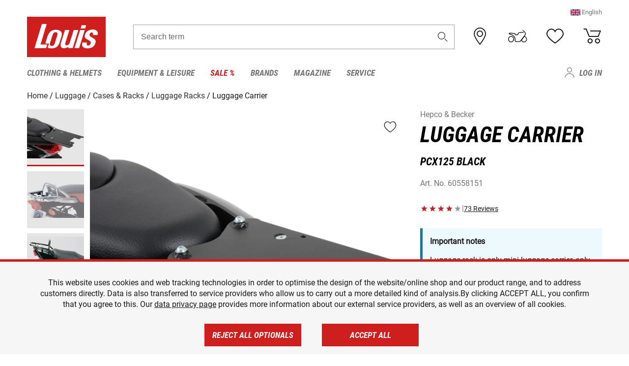

--- FILE ---
content_type: text/html; charset=utf-8
request_url: https://www.google.com/recaptcha/api2/anchor?ar=1&k=6LfkrNsiAAAAABd0UWOR5RGNXBiR1TO475EkSt0V&co=aHR0cHM6Ly93d3cubG91aXMuZXU6NDQz&hl=en&v=PoyoqOPhxBO7pBk68S4YbpHZ&size=invisible&anchor-ms=20000&execute-ms=30000&cb=q8stfaotroc1
body_size: 48575
content:
<!DOCTYPE HTML><html dir="ltr" lang="en"><head><meta http-equiv="Content-Type" content="text/html; charset=UTF-8">
<meta http-equiv="X-UA-Compatible" content="IE=edge">
<title>reCAPTCHA</title>
<style type="text/css">
/* cyrillic-ext */
@font-face {
  font-family: 'Roboto';
  font-style: normal;
  font-weight: 400;
  font-stretch: 100%;
  src: url(//fonts.gstatic.com/s/roboto/v48/KFO7CnqEu92Fr1ME7kSn66aGLdTylUAMa3GUBHMdazTgWw.woff2) format('woff2');
  unicode-range: U+0460-052F, U+1C80-1C8A, U+20B4, U+2DE0-2DFF, U+A640-A69F, U+FE2E-FE2F;
}
/* cyrillic */
@font-face {
  font-family: 'Roboto';
  font-style: normal;
  font-weight: 400;
  font-stretch: 100%;
  src: url(//fonts.gstatic.com/s/roboto/v48/KFO7CnqEu92Fr1ME7kSn66aGLdTylUAMa3iUBHMdazTgWw.woff2) format('woff2');
  unicode-range: U+0301, U+0400-045F, U+0490-0491, U+04B0-04B1, U+2116;
}
/* greek-ext */
@font-face {
  font-family: 'Roboto';
  font-style: normal;
  font-weight: 400;
  font-stretch: 100%;
  src: url(//fonts.gstatic.com/s/roboto/v48/KFO7CnqEu92Fr1ME7kSn66aGLdTylUAMa3CUBHMdazTgWw.woff2) format('woff2');
  unicode-range: U+1F00-1FFF;
}
/* greek */
@font-face {
  font-family: 'Roboto';
  font-style: normal;
  font-weight: 400;
  font-stretch: 100%;
  src: url(//fonts.gstatic.com/s/roboto/v48/KFO7CnqEu92Fr1ME7kSn66aGLdTylUAMa3-UBHMdazTgWw.woff2) format('woff2');
  unicode-range: U+0370-0377, U+037A-037F, U+0384-038A, U+038C, U+038E-03A1, U+03A3-03FF;
}
/* math */
@font-face {
  font-family: 'Roboto';
  font-style: normal;
  font-weight: 400;
  font-stretch: 100%;
  src: url(//fonts.gstatic.com/s/roboto/v48/KFO7CnqEu92Fr1ME7kSn66aGLdTylUAMawCUBHMdazTgWw.woff2) format('woff2');
  unicode-range: U+0302-0303, U+0305, U+0307-0308, U+0310, U+0312, U+0315, U+031A, U+0326-0327, U+032C, U+032F-0330, U+0332-0333, U+0338, U+033A, U+0346, U+034D, U+0391-03A1, U+03A3-03A9, U+03B1-03C9, U+03D1, U+03D5-03D6, U+03F0-03F1, U+03F4-03F5, U+2016-2017, U+2034-2038, U+203C, U+2040, U+2043, U+2047, U+2050, U+2057, U+205F, U+2070-2071, U+2074-208E, U+2090-209C, U+20D0-20DC, U+20E1, U+20E5-20EF, U+2100-2112, U+2114-2115, U+2117-2121, U+2123-214F, U+2190, U+2192, U+2194-21AE, U+21B0-21E5, U+21F1-21F2, U+21F4-2211, U+2213-2214, U+2216-22FF, U+2308-230B, U+2310, U+2319, U+231C-2321, U+2336-237A, U+237C, U+2395, U+239B-23B7, U+23D0, U+23DC-23E1, U+2474-2475, U+25AF, U+25B3, U+25B7, U+25BD, U+25C1, U+25CA, U+25CC, U+25FB, U+266D-266F, U+27C0-27FF, U+2900-2AFF, U+2B0E-2B11, U+2B30-2B4C, U+2BFE, U+3030, U+FF5B, U+FF5D, U+1D400-1D7FF, U+1EE00-1EEFF;
}
/* symbols */
@font-face {
  font-family: 'Roboto';
  font-style: normal;
  font-weight: 400;
  font-stretch: 100%;
  src: url(//fonts.gstatic.com/s/roboto/v48/KFO7CnqEu92Fr1ME7kSn66aGLdTylUAMaxKUBHMdazTgWw.woff2) format('woff2');
  unicode-range: U+0001-000C, U+000E-001F, U+007F-009F, U+20DD-20E0, U+20E2-20E4, U+2150-218F, U+2190, U+2192, U+2194-2199, U+21AF, U+21E6-21F0, U+21F3, U+2218-2219, U+2299, U+22C4-22C6, U+2300-243F, U+2440-244A, U+2460-24FF, U+25A0-27BF, U+2800-28FF, U+2921-2922, U+2981, U+29BF, U+29EB, U+2B00-2BFF, U+4DC0-4DFF, U+FFF9-FFFB, U+10140-1018E, U+10190-1019C, U+101A0, U+101D0-101FD, U+102E0-102FB, U+10E60-10E7E, U+1D2C0-1D2D3, U+1D2E0-1D37F, U+1F000-1F0FF, U+1F100-1F1AD, U+1F1E6-1F1FF, U+1F30D-1F30F, U+1F315, U+1F31C, U+1F31E, U+1F320-1F32C, U+1F336, U+1F378, U+1F37D, U+1F382, U+1F393-1F39F, U+1F3A7-1F3A8, U+1F3AC-1F3AF, U+1F3C2, U+1F3C4-1F3C6, U+1F3CA-1F3CE, U+1F3D4-1F3E0, U+1F3ED, U+1F3F1-1F3F3, U+1F3F5-1F3F7, U+1F408, U+1F415, U+1F41F, U+1F426, U+1F43F, U+1F441-1F442, U+1F444, U+1F446-1F449, U+1F44C-1F44E, U+1F453, U+1F46A, U+1F47D, U+1F4A3, U+1F4B0, U+1F4B3, U+1F4B9, U+1F4BB, U+1F4BF, U+1F4C8-1F4CB, U+1F4D6, U+1F4DA, U+1F4DF, U+1F4E3-1F4E6, U+1F4EA-1F4ED, U+1F4F7, U+1F4F9-1F4FB, U+1F4FD-1F4FE, U+1F503, U+1F507-1F50B, U+1F50D, U+1F512-1F513, U+1F53E-1F54A, U+1F54F-1F5FA, U+1F610, U+1F650-1F67F, U+1F687, U+1F68D, U+1F691, U+1F694, U+1F698, U+1F6AD, U+1F6B2, U+1F6B9-1F6BA, U+1F6BC, U+1F6C6-1F6CF, U+1F6D3-1F6D7, U+1F6E0-1F6EA, U+1F6F0-1F6F3, U+1F6F7-1F6FC, U+1F700-1F7FF, U+1F800-1F80B, U+1F810-1F847, U+1F850-1F859, U+1F860-1F887, U+1F890-1F8AD, U+1F8B0-1F8BB, U+1F8C0-1F8C1, U+1F900-1F90B, U+1F93B, U+1F946, U+1F984, U+1F996, U+1F9E9, U+1FA00-1FA6F, U+1FA70-1FA7C, U+1FA80-1FA89, U+1FA8F-1FAC6, U+1FACE-1FADC, U+1FADF-1FAE9, U+1FAF0-1FAF8, U+1FB00-1FBFF;
}
/* vietnamese */
@font-face {
  font-family: 'Roboto';
  font-style: normal;
  font-weight: 400;
  font-stretch: 100%;
  src: url(//fonts.gstatic.com/s/roboto/v48/KFO7CnqEu92Fr1ME7kSn66aGLdTylUAMa3OUBHMdazTgWw.woff2) format('woff2');
  unicode-range: U+0102-0103, U+0110-0111, U+0128-0129, U+0168-0169, U+01A0-01A1, U+01AF-01B0, U+0300-0301, U+0303-0304, U+0308-0309, U+0323, U+0329, U+1EA0-1EF9, U+20AB;
}
/* latin-ext */
@font-face {
  font-family: 'Roboto';
  font-style: normal;
  font-weight: 400;
  font-stretch: 100%;
  src: url(//fonts.gstatic.com/s/roboto/v48/KFO7CnqEu92Fr1ME7kSn66aGLdTylUAMa3KUBHMdazTgWw.woff2) format('woff2');
  unicode-range: U+0100-02BA, U+02BD-02C5, U+02C7-02CC, U+02CE-02D7, U+02DD-02FF, U+0304, U+0308, U+0329, U+1D00-1DBF, U+1E00-1E9F, U+1EF2-1EFF, U+2020, U+20A0-20AB, U+20AD-20C0, U+2113, U+2C60-2C7F, U+A720-A7FF;
}
/* latin */
@font-face {
  font-family: 'Roboto';
  font-style: normal;
  font-weight: 400;
  font-stretch: 100%;
  src: url(//fonts.gstatic.com/s/roboto/v48/KFO7CnqEu92Fr1ME7kSn66aGLdTylUAMa3yUBHMdazQ.woff2) format('woff2');
  unicode-range: U+0000-00FF, U+0131, U+0152-0153, U+02BB-02BC, U+02C6, U+02DA, U+02DC, U+0304, U+0308, U+0329, U+2000-206F, U+20AC, U+2122, U+2191, U+2193, U+2212, U+2215, U+FEFF, U+FFFD;
}
/* cyrillic-ext */
@font-face {
  font-family: 'Roboto';
  font-style: normal;
  font-weight: 500;
  font-stretch: 100%;
  src: url(//fonts.gstatic.com/s/roboto/v48/KFO7CnqEu92Fr1ME7kSn66aGLdTylUAMa3GUBHMdazTgWw.woff2) format('woff2');
  unicode-range: U+0460-052F, U+1C80-1C8A, U+20B4, U+2DE0-2DFF, U+A640-A69F, U+FE2E-FE2F;
}
/* cyrillic */
@font-face {
  font-family: 'Roboto';
  font-style: normal;
  font-weight: 500;
  font-stretch: 100%;
  src: url(//fonts.gstatic.com/s/roboto/v48/KFO7CnqEu92Fr1ME7kSn66aGLdTylUAMa3iUBHMdazTgWw.woff2) format('woff2');
  unicode-range: U+0301, U+0400-045F, U+0490-0491, U+04B0-04B1, U+2116;
}
/* greek-ext */
@font-face {
  font-family: 'Roboto';
  font-style: normal;
  font-weight: 500;
  font-stretch: 100%;
  src: url(//fonts.gstatic.com/s/roboto/v48/KFO7CnqEu92Fr1ME7kSn66aGLdTylUAMa3CUBHMdazTgWw.woff2) format('woff2');
  unicode-range: U+1F00-1FFF;
}
/* greek */
@font-face {
  font-family: 'Roboto';
  font-style: normal;
  font-weight: 500;
  font-stretch: 100%;
  src: url(//fonts.gstatic.com/s/roboto/v48/KFO7CnqEu92Fr1ME7kSn66aGLdTylUAMa3-UBHMdazTgWw.woff2) format('woff2');
  unicode-range: U+0370-0377, U+037A-037F, U+0384-038A, U+038C, U+038E-03A1, U+03A3-03FF;
}
/* math */
@font-face {
  font-family: 'Roboto';
  font-style: normal;
  font-weight: 500;
  font-stretch: 100%;
  src: url(//fonts.gstatic.com/s/roboto/v48/KFO7CnqEu92Fr1ME7kSn66aGLdTylUAMawCUBHMdazTgWw.woff2) format('woff2');
  unicode-range: U+0302-0303, U+0305, U+0307-0308, U+0310, U+0312, U+0315, U+031A, U+0326-0327, U+032C, U+032F-0330, U+0332-0333, U+0338, U+033A, U+0346, U+034D, U+0391-03A1, U+03A3-03A9, U+03B1-03C9, U+03D1, U+03D5-03D6, U+03F0-03F1, U+03F4-03F5, U+2016-2017, U+2034-2038, U+203C, U+2040, U+2043, U+2047, U+2050, U+2057, U+205F, U+2070-2071, U+2074-208E, U+2090-209C, U+20D0-20DC, U+20E1, U+20E5-20EF, U+2100-2112, U+2114-2115, U+2117-2121, U+2123-214F, U+2190, U+2192, U+2194-21AE, U+21B0-21E5, U+21F1-21F2, U+21F4-2211, U+2213-2214, U+2216-22FF, U+2308-230B, U+2310, U+2319, U+231C-2321, U+2336-237A, U+237C, U+2395, U+239B-23B7, U+23D0, U+23DC-23E1, U+2474-2475, U+25AF, U+25B3, U+25B7, U+25BD, U+25C1, U+25CA, U+25CC, U+25FB, U+266D-266F, U+27C0-27FF, U+2900-2AFF, U+2B0E-2B11, U+2B30-2B4C, U+2BFE, U+3030, U+FF5B, U+FF5D, U+1D400-1D7FF, U+1EE00-1EEFF;
}
/* symbols */
@font-face {
  font-family: 'Roboto';
  font-style: normal;
  font-weight: 500;
  font-stretch: 100%;
  src: url(//fonts.gstatic.com/s/roboto/v48/KFO7CnqEu92Fr1ME7kSn66aGLdTylUAMaxKUBHMdazTgWw.woff2) format('woff2');
  unicode-range: U+0001-000C, U+000E-001F, U+007F-009F, U+20DD-20E0, U+20E2-20E4, U+2150-218F, U+2190, U+2192, U+2194-2199, U+21AF, U+21E6-21F0, U+21F3, U+2218-2219, U+2299, U+22C4-22C6, U+2300-243F, U+2440-244A, U+2460-24FF, U+25A0-27BF, U+2800-28FF, U+2921-2922, U+2981, U+29BF, U+29EB, U+2B00-2BFF, U+4DC0-4DFF, U+FFF9-FFFB, U+10140-1018E, U+10190-1019C, U+101A0, U+101D0-101FD, U+102E0-102FB, U+10E60-10E7E, U+1D2C0-1D2D3, U+1D2E0-1D37F, U+1F000-1F0FF, U+1F100-1F1AD, U+1F1E6-1F1FF, U+1F30D-1F30F, U+1F315, U+1F31C, U+1F31E, U+1F320-1F32C, U+1F336, U+1F378, U+1F37D, U+1F382, U+1F393-1F39F, U+1F3A7-1F3A8, U+1F3AC-1F3AF, U+1F3C2, U+1F3C4-1F3C6, U+1F3CA-1F3CE, U+1F3D4-1F3E0, U+1F3ED, U+1F3F1-1F3F3, U+1F3F5-1F3F7, U+1F408, U+1F415, U+1F41F, U+1F426, U+1F43F, U+1F441-1F442, U+1F444, U+1F446-1F449, U+1F44C-1F44E, U+1F453, U+1F46A, U+1F47D, U+1F4A3, U+1F4B0, U+1F4B3, U+1F4B9, U+1F4BB, U+1F4BF, U+1F4C8-1F4CB, U+1F4D6, U+1F4DA, U+1F4DF, U+1F4E3-1F4E6, U+1F4EA-1F4ED, U+1F4F7, U+1F4F9-1F4FB, U+1F4FD-1F4FE, U+1F503, U+1F507-1F50B, U+1F50D, U+1F512-1F513, U+1F53E-1F54A, U+1F54F-1F5FA, U+1F610, U+1F650-1F67F, U+1F687, U+1F68D, U+1F691, U+1F694, U+1F698, U+1F6AD, U+1F6B2, U+1F6B9-1F6BA, U+1F6BC, U+1F6C6-1F6CF, U+1F6D3-1F6D7, U+1F6E0-1F6EA, U+1F6F0-1F6F3, U+1F6F7-1F6FC, U+1F700-1F7FF, U+1F800-1F80B, U+1F810-1F847, U+1F850-1F859, U+1F860-1F887, U+1F890-1F8AD, U+1F8B0-1F8BB, U+1F8C0-1F8C1, U+1F900-1F90B, U+1F93B, U+1F946, U+1F984, U+1F996, U+1F9E9, U+1FA00-1FA6F, U+1FA70-1FA7C, U+1FA80-1FA89, U+1FA8F-1FAC6, U+1FACE-1FADC, U+1FADF-1FAE9, U+1FAF0-1FAF8, U+1FB00-1FBFF;
}
/* vietnamese */
@font-face {
  font-family: 'Roboto';
  font-style: normal;
  font-weight: 500;
  font-stretch: 100%;
  src: url(//fonts.gstatic.com/s/roboto/v48/KFO7CnqEu92Fr1ME7kSn66aGLdTylUAMa3OUBHMdazTgWw.woff2) format('woff2');
  unicode-range: U+0102-0103, U+0110-0111, U+0128-0129, U+0168-0169, U+01A0-01A1, U+01AF-01B0, U+0300-0301, U+0303-0304, U+0308-0309, U+0323, U+0329, U+1EA0-1EF9, U+20AB;
}
/* latin-ext */
@font-face {
  font-family: 'Roboto';
  font-style: normal;
  font-weight: 500;
  font-stretch: 100%;
  src: url(//fonts.gstatic.com/s/roboto/v48/KFO7CnqEu92Fr1ME7kSn66aGLdTylUAMa3KUBHMdazTgWw.woff2) format('woff2');
  unicode-range: U+0100-02BA, U+02BD-02C5, U+02C7-02CC, U+02CE-02D7, U+02DD-02FF, U+0304, U+0308, U+0329, U+1D00-1DBF, U+1E00-1E9F, U+1EF2-1EFF, U+2020, U+20A0-20AB, U+20AD-20C0, U+2113, U+2C60-2C7F, U+A720-A7FF;
}
/* latin */
@font-face {
  font-family: 'Roboto';
  font-style: normal;
  font-weight: 500;
  font-stretch: 100%;
  src: url(//fonts.gstatic.com/s/roboto/v48/KFO7CnqEu92Fr1ME7kSn66aGLdTylUAMa3yUBHMdazQ.woff2) format('woff2');
  unicode-range: U+0000-00FF, U+0131, U+0152-0153, U+02BB-02BC, U+02C6, U+02DA, U+02DC, U+0304, U+0308, U+0329, U+2000-206F, U+20AC, U+2122, U+2191, U+2193, U+2212, U+2215, U+FEFF, U+FFFD;
}
/* cyrillic-ext */
@font-face {
  font-family: 'Roboto';
  font-style: normal;
  font-weight: 900;
  font-stretch: 100%;
  src: url(//fonts.gstatic.com/s/roboto/v48/KFO7CnqEu92Fr1ME7kSn66aGLdTylUAMa3GUBHMdazTgWw.woff2) format('woff2');
  unicode-range: U+0460-052F, U+1C80-1C8A, U+20B4, U+2DE0-2DFF, U+A640-A69F, U+FE2E-FE2F;
}
/* cyrillic */
@font-face {
  font-family: 'Roboto';
  font-style: normal;
  font-weight: 900;
  font-stretch: 100%;
  src: url(//fonts.gstatic.com/s/roboto/v48/KFO7CnqEu92Fr1ME7kSn66aGLdTylUAMa3iUBHMdazTgWw.woff2) format('woff2');
  unicode-range: U+0301, U+0400-045F, U+0490-0491, U+04B0-04B1, U+2116;
}
/* greek-ext */
@font-face {
  font-family: 'Roboto';
  font-style: normal;
  font-weight: 900;
  font-stretch: 100%;
  src: url(//fonts.gstatic.com/s/roboto/v48/KFO7CnqEu92Fr1ME7kSn66aGLdTylUAMa3CUBHMdazTgWw.woff2) format('woff2');
  unicode-range: U+1F00-1FFF;
}
/* greek */
@font-face {
  font-family: 'Roboto';
  font-style: normal;
  font-weight: 900;
  font-stretch: 100%;
  src: url(//fonts.gstatic.com/s/roboto/v48/KFO7CnqEu92Fr1ME7kSn66aGLdTylUAMa3-UBHMdazTgWw.woff2) format('woff2');
  unicode-range: U+0370-0377, U+037A-037F, U+0384-038A, U+038C, U+038E-03A1, U+03A3-03FF;
}
/* math */
@font-face {
  font-family: 'Roboto';
  font-style: normal;
  font-weight: 900;
  font-stretch: 100%;
  src: url(//fonts.gstatic.com/s/roboto/v48/KFO7CnqEu92Fr1ME7kSn66aGLdTylUAMawCUBHMdazTgWw.woff2) format('woff2');
  unicode-range: U+0302-0303, U+0305, U+0307-0308, U+0310, U+0312, U+0315, U+031A, U+0326-0327, U+032C, U+032F-0330, U+0332-0333, U+0338, U+033A, U+0346, U+034D, U+0391-03A1, U+03A3-03A9, U+03B1-03C9, U+03D1, U+03D5-03D6, U+03F0-03F1, U+03F4-03F5, U+2016-2017, U+2034-2038, U+203C, U+2040, U+2043, U+2047, U+2050, U+2057, U+205F, U+2070-2071, U+2074-208E, U+2090-209C, U+20D0-20DC, U+20E1, U+20E5-20EF, U+2100-2112, U+2114-2115, U+2117-2121, U+2123-214F, U+2190, U+2192, U+2194-21AE, U+21B0-21E5, U+21F1-21F2, U+21F4-2211, U+2213-2214, U+2216-22FF, U+2308-230B, U+2310, U+2319, U+231C-2321, U+2336-237A, U+237C, U+2395, U+239B-23B7, U+23D0, U+23DC-23E1, U+2474-2475, U+25AF, U+25B3, U+25B7, U+25BD, U+25C1, U+25CA, U+25CC, U+25FB, U+266D-266F, U+27C0-27FF, U+2900-2AFF, U+2B0E-2B11, U+2B30-2B4C, U+2BFE, U+3030, U+FF5B, U+FF5D, U+1D400-1D7FF, U+1EE00-1EEFF;
}
/* symbols */
@font-face {
  font-family: 'Roboto';
  font-style: normal;
  font-weight: 900;
  font-stretch: 100%;
  src: url(//fonts.gstatic.com/s/roboto/v48/KFO7CnqEu92Fr1ME7kSn66aGLdTylUAMaxKUBHMdazTgWw.woff2) format('woff2');
  unicode-range: U+0001-000C, U+000E-001F, U+007F-009F, U+20DD-20E0, U+20E2-20E4, U+2150-218F, U+2190, U+2192, U+2194-2199, U+21AF, U+21E6-21F0, U+21F3, U+2218-2219, U+2299, U+22C4-22C6, U+2300-243F, U+2440-244A, U+2460-24FF, U+25A0-27BF, U+2800-28FF, U+2921-2922, U+2981, U+29BF, U+29EB, U+2B00-2BFF, U+4DC0-4DFF, U+FFF9-FFFB, U+10140-1018E, U+10190-1019C, U+101A0, U+101D0-101FD, U+102E0-102FB, U+10E60-10E7E, U+1D2C0-1D2D3, U+1D2E0-1D37F, U+1F000-1F0FF, U+1F100-1F1AD, U+1F1E6-1F1FF, U+1F30D-1F30F, U+1F315, U+1F31C, U+1F31E, U+1F320-1F32C, U+1F336, U+1F378, U+1F37D, U+1F382, U+1F393-1F39F, U+1F3A7-1F3A8, U+1F3AC-1F3AF, U+1F3C2, U+1F3C4-1F3C6, U+1F3CA-1F3CE, U+1F3D4-1F3E0, U+1F3ED, U+1F3F1-1F3F3, U+1F3F5-1F3F7, U+1F408, U+1F415, U+1F41F, U+1F426, U+1F43F, U+1F441-1F442, U+1F444, U+1F446-1F449, U+1F44C-1F44E, U+1F453, U+1F46A, U+1F47D, U+1F4A3, U+1F4B0, U+1F4B3, U+1F4B9, U+1F4BB, U+1F4BF, U+1F4C8-1F4CB, U+1F4D6, U+1F4DA, U+1F4DF, U+1F4E3-1F4E6, U+1F4EA-1F4ED, U+1F4F7, U+1F4F9-1F4FB, U+1F4FD-1F4FE, U+1F503, U+1F507-1F50B, U+1F50D, U+1F512-1F513, U+1F53E-1F54A, U+1F54F-1F5FA, U+1F610, U+1F650-1F67F, U+1F687, U+1F68D, U+1F691, U+1F694, U+1F698, U+1F6AD, U+1F6B2, U+1F6B9-1F6BA, U+1F6BC, U+1F6C6-1F6CF, U+1F6D3-1F6D7, U+1F6E0-1F6EA, U+1F6F0-1F6F3, U+1F6F7-1F6FC, U+1F700-1F7FF, U+1F800-1F80B, U+1F810-1F847, U+1F850-1F859, U+1F860-1F887, U+1F890-1F8AD, U+1F8B0-1F8BB, U+1F8C0-1F8C1, U+1F900-1F90B, U+1F93B, U+1F946, U+1F984, U+1F996, U+1F9E9, U+1FA00-1FA6F, U+1FA70-1FA7C, U+1FA80-1FA89, U+1FA8F-1FAC6, U+1FACE-1FADC, U+1FADF-1FAE9, U+1FAF0-1FAF8, U+1FB00-1FBFF;
}
/* vietnamese */
@font-face {
  font-family: 'Roboto';
  font-style: normal;
  font-weight: 900;
  font-stretch: 100%;
  src: url(//fonts.gstatic.com/s/roboto/v48/KFO7CnqEu92Fr1ME7kSn66aGLdTylUAMa3OUBHMdazTgWw.woff2) format('woff2');
  unicode-range: U+0102-0103, U+0110-0111, U+0128-0129, U+0168-0169, U+01A0-01A1, U+01AF-01B0, U+0300-0301, U+0303-0304, U+0308-0309, U+0323, U+0329, U+1EA0-1EF9, U+20AB;
}
/* latin-ext */
@font-face {
  font-family: 'Roboto';
  font-style: normal;
  font-weight: 900;
  font-stretch: 100%;
  src: url(//fonts.gstatic.com/s/roboto/v48/KFO7CnqEu92Fr1ME7kSn66aGLdTylUAMa3KUBHMdazTgWw.woff2) format('woff2');
  unicode-range: U+0100-02BA, U+02BD-02C5, U+02C7-02CC, U+02CE-02D7, U+02DD-02FF, U+0304, U+0308, U+0329, U+1D00-1DBF, U+1E00-1E9F, U+1EF2-1EFF, U+2020, U+20A0-20AB, U+20AD-20C0, U+2113, U+2C60-2C7F, U+A720-A7FF;
}
/* latin */
@font-face {
  font-family: 'Roboto';
  font-style: normal;
  font-weight: 900;
  font-stretch: 100%;
  src: url(//fonts.gstatic.com/s/roboto/v48/KFO7CnqEu92Fr1ME7kSn66aGLdTylUAMa3yUBHMdazQ.woff2) format('woff2');
  unicode-range: U+0000-00FF, U+0131, U+0152-0153, U+02BB-02BC, U+02C6, U+02DA, U+02DC, U+0304, U+0308, U+0329, U+2000-206F, U+20AC, U+2122, U+2191, U+2193, U+2212, U+2215, U+FEFF, U+FFFD;
}

</style>
<link rel="stylesheet" type="text/css" href="https://www.gstatic.com/recaptcha/releases/PoyoqOPhxBO7pBk68S4YbpHZ/styles__ltr.css">
<script nonce="ZbsVh1vh5JeLJIqIv6RYuQ" type="text/javascript">window['__recaptcha_api'] = 'https://www.google.com/recaptcha/api2/';</script>
<script type="text/javascript" src="https://www.gstatic.com/recaptcha/releases/PoyoqOPhxBO7pBk68S4YbpHZ/recaptcha__en.js" nonce="ZbsVh1vh5JeLJIqIv6RYuQ">
      
    </script></head>
<body><div id="rc-anchor-alert" class="rc-anchor-alert"></div>
<input type="hidden" id="recaptcha-token" value="[base64]">
<script type="text/javascript" nonce="ZbsVh1vh5JeLJIqIv6RYuQ">
      recaptcha.anchor.Main.init("[\x22ainput\x22,[\x22bgdata\x22,\x22\x22,\[base64]/[base64]/[base64]/bmV3IHJbeF0oY1swXSk6RT09Mj9uZXcgclt4XShjWzBdLGNbMV0pOkU9PTM/bmV3IHJbeF0oY1swXSxjWzFdLGNbMl0pOkU9PTQ/[base64]/[base64]/[base64]/[base64]/[base64]/[base64]/[base64]/[base64]\x22,\[base64]\x22,\x22FMKnYw7DmMKlK13CqcK9JMOBI1DDvsKHw5xCBcKXw5ZowprDoHhdw77Ct0XDiF/Ck8K9w5nClCZYGsOCw44CdQXCh8KDI3Q1w4cQG8OPRT18QsOCwpN1VMKkw4HDnl/Co8Kgwpwkw5loPcOQw7cybH0FTQFRw64sYwfDqkQbw5jDmcKJSGwgVsKtCcKrFBZbwpXCnUx1bBdxEcKwwo3DrB4Wwqxnw7ReClTDhmzCs8KHPsKZworDg8OXwqrDocObODrCpMKpQwrCucOxwqd4wqDDjsKzwq9+UsOjwrBkwqkkwqXDqGEpw4xCXsOhwqUxIsOPw4/[base64]/wqrCpsOBw5PDuMO3w69Iw4nDgcKIwpJSw5/Dj8OXwp7CtcOUcgg3w7nCnsOhw4XDviIPND1uw4/DjcOcIG/DpHTDrsOoRVrCmcODbMK+wo/[base64]/CqifCmADDiWYlw5/DmcKxOjIew44HfMO9wrAqY8O5fUxnQMOPB8OFSMO7wo7CnGzCpkYuB8O+KwjCqsK+wojDv2VYwp59HsO0B8Ofw7HDuyRsw4HDgWBGw6DCjcKswrDDrcOywrPCnVzDgAJHw5/CsB/Co8KAAHwBw5nDjsKvPnbCvcKXw4UWAX7DvnTCtsK/wrLCmzQLwrPCujnCnsOxw54twp4Hw7/DtSkeFsKDw5zDj2gBFcOfZcKXJw7DisKXYizCgcKsw4crwok/BwHCisOpwpc/R8OpwrA/a8OAYcOwPMOjGTZSw68bwoFKw5bDmXvDuSnClsOfwpvCjMK/[base64]/w6jDsENLCMOOG8KSZcO+KcKSRzzDoMKBwokSaC7DngvDvcO3w6HCrScTwqFZwq3DlRvCpmBBwr3DhMKmw7vDqHVOw4MQP8KSCcOhwqBDXMK+Om4Aw5bCnlvCisKbwqYRM8KKCAkdwooIwpQDHwzCrgkGw79ow4V/w6HCl0XCkEduw6/DpiwIMVzCp1tVw7vCrWjDv3PDi8O2TlIfwpfDni7DjUzDkcKQw7/DkcOFw7BCw4RsE2LCsHtnwrzDv8K2DsKfw7LChsKNwpdTXMKdHsO5wqMfwp82TAooXzXDscOGw5LDjRjCj2DDlUHDkW05QVEcWTfCi8Kld2B5w7HDpMKAwpt4YcOLwrRIDADCvV5ow73CmsOUw6LDjEsHJzPDkm8/[base64]/Dq8ODwq94w54xw6HDvmXDhmdUw5Y1OQjDqRU2GMO+wpDDt34Pw5PCu8O5eG4Hw4fCkcOSw6nDlMOKdhx+wqwlwq3CgwcVTz/[base64]/[base64]/[base64]/[base64]/DuMKqDGjChMKSw6HDlsKoM8OHwqfDpW/CtsO/wqLDhB3DnGzCkcKHHsOGw6ViezcNw5cZIxVHw5/Cg8KDwofDiMKawpTCnsKcwr17PcOxwp7CiMKmw5J7dXDDqDwrVVsjwphvwp1twrDCm27Dl10cHgDDicO/UXTCpHDDoMK4QUbCnsKEw7XCtMK+ekltfEpzPMK3w4suHRHCpGFQw67DqHpIwpQwwpTDt8KnAMOBw4/DqcKJKG/CmMOJI8KKwp9GwpLChsK6GXTCmD4Ew6zClhchEMO6bmlVwpXCncOIwojCj8KbHk7CtmMYJcO7LMK/asODwpJpKDXDlsO+w5HDjcOFw4rCucKhw6hQEsKbwoHDtcKwZ1vCv8KKIsOaw7Rww4TCjMKiw7skKcOxEsO6wo8WwqzDv8KgWmPCocKkwqPDhSgZw5IbHMKvwqZeTVDDucKVBXZxw4rCn0M+wrTDvmbCmBfDjELCiSduw7/Cv8KCwovCh8ODwqUtRcO9aMOVfMKAFFLCjsK6KCVswojDsExYwo4dCgwEDWwLw7PCiMOZwovDi8K1wqhNw4AVZgxvwoZ7cyXClMOfw7fDq8Kcw6fDqj7Dnl40w7nCl8OIL8OkTCLDnWzDq2HCpcKZRSApaGfChh/DgMKrwoNNagxpw5/DqRJHdn/CsiLDuQIsCj7CpsK8DMOyZjgUwq1RFcOpwqYWDCE7T8Otw7zCncK/Milrw6LDpsKJP0MFTsK7KcOKcHnCp2gpwq/[base64]/DqcO4w7AySnDCqgFzwpPCnE/DocKzT8KhecOvU2bCncKac2/DhV05QcOuY8OVw7Niw6BRDHUkwrxlw78re8OoFsKFwospScOAw7/[base64]/DnsKzecOWDsOAQGYEw75Jw5PDkMKWw5LDj8OMG8Krwq17wrhTdcO3wonDlmdRQcKDFcOWwqVIM1rDuHTDtlHDgG7Dr8Kkw7pkwrbDqsO9w7cKKzbCu3vDvBhtwogxcGvCmE3CvcK8wpNbB0Jzw5LCsMKrwpjCl8KBCSwMw68jwrp1WxR9Y8K4dhnDjsOrw7/CmcOYwp3DjcOQwrPCuzvCiMO3FSzCgB8bBW9pwqzDjsKeDMK/[base64]/DscKTwrTDkMKvwqLDpMOuw5zDrsOFHU1XdFRowpHCkRRjJ8KpY8Omd8OCw4IKwoTDsn92wrMUw54Ow5R3PHEOw60OFVh1H8KjCcOREEcrw6nDhsO2w5DDkE0XbsONBTzCk8OUCMKCUVPCo8Oowp8/IsOPb8KXw6MmQcO7XcKXwrYUw79LwqrDk8OMwpLCt2rDtcK1w7FZPMKREMKIeMKNYUzDt8O2EwNiSCk+wpJ/w7PCg8KhwrQcw7zDjAEUw7jDosOVwpTDo8KBwpzChcKsF8K6OMKOWm8GWsKDDcK2DsO/w7UOwq59fC4FdcKZw7cycsK2wrrDscOKwqYmPSzCscOAKcOowr7Dkj3Dgygqwpc8wpxMwqg6NcO+b8K9w5IYTmDDpVHChG/Ch8OCcjp8ZxMGw6nDgWR8NcOYwqACwp00wpHDnlrDosOzKMOYesKKOcKAwqoiwognWV4ZdmZKwocww5xFw6d9TDDDisKOX8OPw5h6wqHChMK5wqnCmj9Swr7CpcKbPcKmwq3Cn8K3T1/Ci0HDkMKOwpXDt8OQTcOdEQDCn8KywpnCmCDCtMOtFT7ChsKQbmk4w7B2w4PDmmnCs0LDgcKxw4g8B1zDrnPDvcKnJMO0S8O3C8O7QCjDoVJqwppTR8OpGU1rQVdewo7ClsOFIGPDqsK9wrjDrMOhBkF/YWnDh8OKYcKCQyEBWUd6wpXDmwMrw4nCucO4ASJrwpPCqcKNw79Pw4EZwpTCnWZnwrEaKCsVw6rDs8K9w5bCn1/DvExKUsKWe8Oqw5XDrMK0w502Ln9zShwRbcOpGcKCdcO4WkbClsKqVMKlJMK8wrvDmDrCtgMxMWUWwo3Dq8OvJVPClsKMHx3Ch8O5dVrDkCrDrCzDlS7CusO5w6Msw6nCu2JLSF3DpsOEZMKBwrFNdUDCk8K9GiM9wp4lIR4/FEU4w5jCv8Ohw5d6wobCncOjFMOEG8KrJyzDi8KUFMO/H8O7w7JQW2HCicOkH8OwCMKew7F8GCQlwq3CqQkFLcO+wpbCjsKLwpp5w4HCnhRAXjYJcsO7B8K+w65KwpdzScKaV3pDwq3CuW/DmV3CpcKPw6jCmcKbw4YDw554OsO4w5vCjsKUWXjCvjFIwqfDi0Jfw7o5DsO0UsKnJiwlwoBcdMOKwq/CnMKKFcOjfcKOw7JOVUfChcKGB8KLWMKsMXg0wq93w5E9EMKmwobDscOvw7t3UcKsYzc6w5ZOw4XDl1nCqcOAwoECwrXDrsOONsO4J8OJdClvw71wAzLCiMK+IEISw77CvMKUIcOROk/DsETCvy1UR8KSbMK6V8OeFcKIV8OLe8O3w4PCsivCtXzDhMOUPmHCrwLDpsK/Z8K7w4DDo8OAw7U9w4HCr3JVGXjClsOMw7rCm2rCj8K6wrMBcMK9I8OjUsKfw55pw4XDqEbDvUfDul3DqQTDozfDicO5wrBdw6fClcOOwphnwqlVwocHwpsXw5PClcKKbjrDgzLCuwLCj8OCXMODWcKdTsOoRMODHMKmHhlbaFbChsK/P8OOwqsDHjgoR8OBwoVDBcOFH8OHDMKZwrDDl8OowrMeYMOWMx7CqhrDklDCsEbCgHlGwpMuYXZEcMO1wqbDj1vDqS0Vw6PDsEXDpMOGb8KEwotVwoDDocKwwr8dwr3Cp8Knw5xBw41ewoPDkcOCw6/CvCXCnTbCmMO7VRTDi8KFFsOMwp/CuUrDocKMw450ccKewrIcScKYKMKuw5MmEsKUwrLDn8KtQRzDryzDj1wKw7YGTU09GB7DliDCpMO+KHwSw4c0w45Gw73Dh8Onw5EqAMKuw4xbwoJCwrnCoRnDilnCksKMwqbDqE3CgMKZwqPCjyLDhcKwd8OpbF3Ciy3DknvDlMO/[base64]/DujMLO8OaVW/CqhfDsxQ0XsOJw5TDmUkXW8KcwotlLsOSYhfDoMKDPcKMf8OkExXCncO4F8OCIn0POW3DncKNBMKpwpJuUlFow41cW8Knw6/Di8OROMKawrADalHDj0rCsn1oBcKmAsO4w43DpQXDqcKNHMOCQlfCosOTC21PfyLCpn/CiMOjw4HDq3XDvGBQwo9/[base64]/SGnCosO0RjHCv8K9X1hVw5nCslTCosKNdMKzHDPCqsKuwrzCrcKbwrHDkmI3S3VdRcOzNlRUwrpgTMOZwpN7dFdkw5rCrxgOODZww7PDm8OSRcOBwrYVwplnwoI3wpLDlC1CHWsILylxXTTCjcO0GDUQAg/DpCrDu0bDpcOrOABGFHFwY8KkwoHDgVANOQU6w63CsMO9JcOaw5sXRMOJFnQyO1nChcKaKiXDkmY5ScK5w7LCmsKsFsKLCMOMLCbDgcOYwpnDgWHDsWJQYcKdw7jCrsORw60aw40Qw5HDnVfDnh0uJsOUwozDjsKTcQUiRcKOw64OwqHCoUbDvMK+aBlPwok8wok/aMK+QV8hbcOUe8OZw5HCo1lSwotSwoXDq0RCw5kBw6zDoMKyJcK5w73DsTB9w4ZPER4Cw6/Du8KXw67DkMKRdwfDvHnCvcK5ZRwYDnvDr8K+P8OFFTFOJQgaGGLDtMO5H3MDLgRuwoDDjCDDp8Ktw7J6w7nCo2giwq9UwqxiQ3rDv8OwJcOMwo3CoMKOdsOmWsOKMRJmInJIDi50wpXCuXLCilsjPlDDqcKjPx/DtMKLf0/CqDw7b8KxSVbDnMKVw7/DmXo9QcKie8OVwosrwrnCjcOxPSc6wovDoMO0woU8Nz3CrcKowo1Uw7HCi8KKecO0cWdewpzCmcKPw6klwpLDhQnDiBMKVcKvwqs4P08lB8KGRcORwozDt8KEw43Du8Kuwqpbw4bCo8O0K8KeFcOFREHCj8O/wocfwqAlw4lAW0fDoWrCjw5pYsObD3vCm8OXA8K9HW7CtsONQcO8RALCvcOpZyrCrzTDlsOJTcK5EG3CgMOHXWMJaWB/QMO7PCsOw71IcMKPw5tvw7nCtEUVwpXCqsKAw43DqsKHMMKfeD4cIxQ2fH/[base64]/Cg3sfS8KBdMK5w7TCjcO2w7BmwodcUMO4eQbCvB3DhmbChsK1FsOgw51LEMOjH8Orwr7ClMK5AMOIY8O1w5PCpWtrPsK4Ym/CsGrDsyfDnR0Wwo5SG1rCosKaworDncOuEcKEBcOjb8KbbsOmR2dkw5kYB0whwqDDucOkBQDDh8KYI8OQwo8VwpsuesOXwrjDgMKcJcOWAR3DnMKIJjlMU0vCnFUcw7UpwpzDqcK0TMKoRsKWwq99wpITKHtuGz7DoMOhwr7CssKiRUhaBMOOKwcMw4N/BHVkRsKXTMOWKw/CqzDCqBlmwrHCvkbDihrCu1l3w50MUjMbF8KSUsKsBRZYIWZSHMOgwpfDmDTDicOQwpTDlW/Ci8Knwpo0J1rCgMK8FsKJanNtw7VXwpHCvMKiwqHCq8K8w59xSMKCw5did8OAFV96ZETDtmnDjhjDqMKEw6DCicK+wpXCly9FPMO/[base64]/w6TCtcOtwqEfWHHDkMKSw6/CjsK/P8KYf0bCuFVJwrxcwpbDkcK5wrzClsKwX8Kkw4x5wpE3wqjCn8KHbktvQFBcwrZyw4IhwpbCpMKew7HDhxrDvEzDs8KLLy/Cm8KAWMOPXMK2eMKUXCLDhcOswoQVwrDCp0E0PBvCl8OVw4kTQMK1VmfCtRrDkVM6wrFQbBBTw6sZYcOJOE3CsRDClcOLw7ZxwpM7w7rCp2zDvsKgwqNEwplSwrF+wqgeRirCsMKKwq4JOcKYb8OjwrdZcSVYAgVHI8KCw7kkw6/ChVo3wpfCmhsRJ8K9fsKeTsKhI8KqwrMKP8OEw6gnwpnDiX1Nwr0+M8K2wpkeBDhZwpI1NzPDuix7w4ZMJMOVw7rCosKDHW9BwrxTCB/DvhTDtMKvw4sLwqB+w7DDrV7CtMOsw4vDucO3XRMFw5DChmnCvcOmfXrDgMKEZ8K0w5jCoirDiMKGAsOLMzzDvVZQw7DDqMOUacKPw7nCnsO/[base64]/DkMOkw7vDhgHDgBvDoW/[base64]/DpFfCtEDDu8OTw5VhZCvDs8KiwqHDpsOLwpXCkMOuw7pxfMK4Pg87wpTClMOvYibCkVwvScK4PWfDlsKMwo9DNcKawqEjw7DCi8OqGzgIw53Cs8KJNl47w7bDmwDCjmDDjMOFLMODPShXw7XCtTvDiBrDmDR8w49LNMOUwp/DrAh4wodPwqALGMOawrQvMyTDgXvDs8KbwpBUDsOMw5EHw4VlwqBfw4pVwqNrw6TCqcKNWlXDjiFhw7YTw6LDklfDkA9nw4dAw7tzw5AgwprDkhcIQ8KNccOgw4vCnMOsw5RDwqbDgsOqwo/DtiMowqAPwr/DoybCvH7DjF3DtHHCrsO1w5DDk8OTGGQYwoINwpnDr3TClsKewoLDmjtwA1PDs8K4TXIDJsKFbgMMwqjDrz7Ct8KpEm/DpcOIesOSw7TCvsKww5bDtMKywr3DlxdCwoN8EcKsw4RGwq57wpjClD/DosOmai7ClMOHWVrDocOsLndADcKLT8KXwpfDv8Oyw5vCnx03M2PDscO9wrtPwr3Do27DocKYw5bDv8OXwo04w6PDhsKTYQXDsAVUKzHCuSR1w5x3AH/DhSjCvcOpbRDDusKnwrZCHA1XGsOlHcKUw5LCi8Kwwq3Cv1M6SFDCl8O1JcKBwpFSZX/DnMKEwp7DlSQbBz3DmcOBXcKjwpDCqi9Ewq1vwo7Cp8OfKsOzw4bCngTClycxwq7Dhhd+w4nDmsK/wqDCsMK6XsOCwo/[base64]/CpWfCk8K4woPCisK1cjXCoTLCmyEwV3TCpmzCnRnCpcOYDBDDoMKiw4jDkFZOw6Z8w4TCtxLCvMKsEsO3w5fDv8OXwprCtQxDw4XDph9ow4XCmcOCwqLCtmhAwpnCt1rCjcK3EcKkwqfDumUHwqQ/[base64]/DhsOcw6N2wqF0QsOnNsKgwpMuw7UNwoXDuzHDvcKaEzNHwpPCsAzCh3PCu1DDnFzCqArCvMOnw7RgdsOMY0dKJcKsVsKSBgd2JQHCrzbDpsONw7rCrAd8wokbd1YFw44rwpBVwoHChHjDimpGw4ALdW/CnsKRwpnCn8OmE1d6f8KZMiUiwolEQsK9fsO5VcKIwrJfw4bDscKPw7dZw7h5bsKOw5XCtlHDqRhqw5XCgMO/J8KZwqVpKXHCuAfDt8K/[base64]/[base64]/wq4wKX41RsKYcSzCl8Ktw6XDicKRw6HCmcOdOcKCMMOfccOMCsKVwqVywqfCuTbCmFxxUlXCr8KHYU/DrSs9XkTDrm4Yw488EMKmTGzCji5owpkEwqjCnD3DoMO+w5Bew54hw7YvUhjDiMO4wqhpW0hdwr3CsxTCqcOkasOJW8OgwpDCqDB5BS9IemfConDCgRbDhlHCoUsvclE0YsOWWGDCgH/[base64]/Dr8KKw75QwoN9XDLCnmJpw5nCunMYwrQxw4fCvDHCusKqexcgwrU7w7sFfsOIwpZ5w6nDp8KwIC4zfWYeRw4iUDDDqMO/IWJkw6/DssOVwozDr8Kww5JDw4jCmMO1w6HDuMOxUUVRw5I0H8KQwozCiyvDvsOJwrEOwqw4M8OlI8KgXGPDn8KBwrzDlGs9Mi94wpwnDsKow7/Cp8OLR2hiwpVdI8OeaGDDr8KHwqpgH8O+LkjDj8KcHsKdKlUGb8KjOxY0RSAIwozDl8O+NsOwwpBAOAHCp2XDhMKiSwRAw504G8OJDhrDtMKDSBlPwpfDt8K0CHZdA8KdwqdQNil9McK/YXLCvFXDl2l7Wl7Dgigjw517wqY4JD8RVVPDvMOnwqtKSMK8KQZFCMK9YSZvwrERwr3DrFB3YkTDtjXDn8K/[base64]/Do8Olw63DtGNww73CucO2wrLCucO/V8KNJgldCsKGw59oHz3CqFvCklfDtMOpFFUVwpZKWBBmU8O6wpjCscOoN1HCkTAldyMZGX7Dmk4RKBPDnm3DnDRRHUfCvsO8wqPDs8KHwoPCkmwXw6vCh8KBwpgtPcO3WMKCw6hBw4l5wpbDt8OnwrkcI3dzdsK/[base64]/DtMK5Q8ObCwEmw5h4AFHDscKBLsOAw5QqwqkEw5oUwqfDjcKCwp7DuHw0DnXDq8OEw6/DtcONwofDqDcmwrJNw5jDl1rCgsOaWcKdw4DDmcKocsOFf1liI8OZwpPDmg3Dp8OPaMKnw5llwq8/wqTDqsONw4/Dgz/[base64]/DlcKRVcOJw6bDlQ5zUj/[base64]/[base64]/[base64]/[base64]/CvSAPUMKCHMO3wp1sw6Zdw6Aew4rDjnEjwrNFHjt1KcOFQsO+wojDq1kMVMKdHXFJeWIXN0IjwqTDu8Osw5JAw40WTA08b8KTw4FTw7Y6wqLCsT1jw5HCiHBEwrvCmzFuWwEsbgd0ZxgWw4czW8KTacK2TzLDoUXCucKgw68WCBnDgFlDwpPDv8KRwoTDl8Kcw5/Cs8O9w6wcw7/[base64]/[base64]/DoMKCUTHDl8OiwqDCpyXDpcKyTUs6w6xHBsOdw5Iiw6/DvGXDny8nJMODwpgSYMKlOlLDsxJFw7XDvsOdDsKDwqvCqUvDs8OpRhXCnzvDqMOyIsOAdMOLwoTDjcKFJ8OAwofChsKXw4PCrAfDgcOVD2l7FE7CgWYiwqEmwpsjw5LCol1pNsK5X8OQDcOLwqcBbcOJwqTChMKHIyTDo8KRwq46IMKZdGpvwpUiL8OqRjA/DkJvw4MpQjQAesKUesOBb8KiwovDscOLwqVuw6IpKMOpwotCFV4MwrzCi2w6CsOfQm40wqbDkcKOw6pIw5bCoMKIRcOdw5TCuU/CkMK4EMKQw67DkkzDqBTCkcO6wpslwqLDsmfCp8OyWMODHEbDrsKAGsK2CsK9w4cCw4oxw7geUTnDvGbCnQDCrMOeN1t1KC/[base64]/CimHCnRAVAMODcsK6wokHH3fDn8O1AsOYwpPCjTMfw47DksKsbBFgw54PdcKzw5N5wozDoALDm1/DjzbDpSIgwptrfxfCj0jCm8Kyw49oZDfDj8KQTQAewpHDqsKIw4PDnD1jSMKGwoB/w7klPcOkNsO3Y8K2wroxL8OcRMKCdMOnwozCpMKcRlEuKSN/Ag98woFKwpvDtsKLZ8O0ZQrDrsKXTFocYcOYQMO4wo/[base64]/[base64]/Cp2fClnBqNkQYVMKZPMO/wrrCmm/DkAzChsOuYFwsfcKuXy8mw6w8cVF3wokRwovCocK+w4vDtcOcUi5qwonCjsOow41GCcKlPjzCq8ORw600wqgLTz/DosOYIAFUMVrCqC7Cmxhqw5kQwoIXC8ONwo5cWcOXw5sqbcOGw5Y6L1UWGydQwqjClCY/eS3CilMsKsKMUwkOKEhfXTZnJMOHw4XCocK8w4dZw5Mga8KWFcOTw7xfwoHCgcOKKwAIPBjDmsKBw6BycsOBwpvCm0p3w6rDpwPChMKLCcKFw75GEVYpAmFDwptsPgnDn8KjC8O1UMKsN8Kqwq7Dr8OVbUdQFBzDvcO1TH/DmCHDgABHwqZFHcOjwohYw4bCrFdvw7jDl8OawqhGHMKxwobCglrDncKiw6JrASsOw6PClMOlwqTCvzcpTEQ1N3DCscK1wq/CvsKhwpJVw6Ayw4vCm8OGw7NVaEDCujvDtncMfX7Dk8KdEcK5PU1xw7fDoEk/VSnCsMK1wp8CUcOGagR3EEVAwpFfwo3CpcOOw4zDqgcrw4PCqcOMw4/[base64]/DjMOBDsO0YUnCpD7Ci8Opwr7DvBoxV1R8wq8Sw7h1w4rCk0jCvsKjw67Djkc/PzpMwqIMM1QaVBTDg8OTJsOpZHhHOGXDisKRaATDn8OVUR3DrMOCY8Kqwr05wodZWFHDs8ORwrXChMOMwrrDh8K/w4/Dh8OtwrvCgsKVe8OAT1PDrGzCisKTTMO+wo9eCm1LSg7DolFhVHvCjW4mw7M4Pl1FdMOewpnCu8ORw63ChzPDkyHCiUV1GcOTIsKxwoVZO2HCg2Ncw4V1w5zCmjpvw7nCqy/DinowSTTDjBLDnyBjw5ssYMOuPMKNIWbDpcOJwpzDgMKmwozDp8OpKsKPTMOYwoVHwrPDi8KHwo0HwqbDjcKZEFjCihwsw4vDvyHCrVXCpsKBwpEXwo7CnkTClCVGC8OIw5XDiMOUWCrCg8OCw786worClSHCqcKKaMO+wqLDocO/wrkvRMKXIMOew4DCuSHDs8Kjw7zCk17Dl2sXJMOtGsOPXcKJw74CwoPDhHEbS8Ogw6vCnncZSMOGworDosKDFMKNw53ChcKfw7N4OUZewpdUPsOzw7XDlCccwo3CiEXCkxTDmMKkw6MQecKwwoxmK1drw6/Dr2tGf2U3f8KQQsO7WjPCiH7CpGZ4HjUgwqvCgDxGcMK/[base64]/[base64]/[base64]/VcKcwp10w5ttw7pIeSMxScOlwrdtw4jDg8O3K8O0IFd1WsKtNBt4LyjDi8O/EcOzM8OVB8Kaw5LCncO5w6o4w4J+w6TCjEwcakBiw4XDt8KLwrhQwqI2UnQww4rDtFjCrMO3Y0HDn8OVw4XCkhXCmHjDssKxLsO8YsO4f8KtwrkWwoNUEW3CgMOTYcOBDCtWZcKBE8Kow67CgsO2w5wFRmLCncOJwptEYcKyw7/DmXvDlk57wqprw7QOwq/Dj35cw7zDvlTDksOeY3EjMEwlwr/DnAASw5hDfAwLWHVKwqkyw5jCjRbCoC7DiQskw49pwp9kw6RzZcO7D3nDjxvDpcKiwo4UDFVcw7zCpTJ7BsOKcMO8e8OQFExxJsKYdiALwrcowqpFRsKZwqLCl8OGR8Olw5/[base64]/DgcOjb13CksOESMOmwpUWwofChFlCwp4Gw6p5w7/CqcORb0rCocKaw5zDgR7Dn8ORwozDrsKoe8KOw6LDiWQ3NcOow41zA20EworDmjDCpykGL2XChxDCoGJPNcOZIxwmwo8/w7VUwovCpzPDiADCt8OCYmsRTsKsfD/[base64]/wp7DuCrDkMOCw5Eaw6jDmMK9Y8KAD8OXSiLCkwolw7LCi8OTw5HDn8O8HMO4exEjwocgRkzClMK0wrptw4PDhUTDv2jCiMKKJsOtw4Bew79YRG3Cr0HDgRJscB/Dr3jDsMKcFRbDjltUw6DCtsOhw4PCqEFJw6RVDkfCjBF0w4HDvsKTA8OpPRU4A2HClDbCrcOBwo/DisOqwo/DmMOIwolmw4HCr8OwUDgFwpdpwpXDpmnCjMOMw7d/[base64]/[base64]/CmMK1wqpewqVqw75iw7LDgsO0acKCbMOdwqJgalNFd8OpX1E9woEFE0oGw5ofwrRkYz8yMwpPwp/DsAvDgVbDgcKew68+w53DhC7DpsOwFl7Dox4Mwp7DvzdNWR/DvQ1Xw4LDsHI8wqnCh8Ksw5DDsRDDvALClWZBOAU4w43Csisdwo7Cr8OmwoTDt30WwqECNTvCphV5wpPDkcOEPynCqsOObDvCgADCqcOpw7TCosOywqvDv8OGdG3ChsKqDB0rP8K/wpbDshYpaU0leMKNHcKabGzChmXCo8OnfSDCv8O3M8O6SMKPwr9jWsOeZcOAJWVaD8OowoxGShrDgcO2DsOCT8O1VVrDhsOWw5vCisO7MmXDiXdMw5N3w77DnsKHw5tCwqZKw6nCsMOAwrw1w4gKw6Ymw4TCqMKowpTCkgzCrMO0Hz/DjkbCkDjDoWHCusOHFsKgPcO0w47CksK8YBDCiMOIwqU6Kk/CgcO4QsKneMOeIcOQQlXDnRDDsy/DiwMqIUBKdF8gw5BdwoDCnhTDpMOwYTI5ZifDv8K7w69ow4pZTxzDvMOwwp7CgsOTw7LCnCHDh8OSw6h6wrXDp8Kow6tRDybDn8KBbMKeYsO5TsKiCsKvdMKNUihfZD/Cq0fCmcOMQ2fCpMK/[base64]/[base64]/w5jDhMOFG1TDrMO9w4V+woVAw4nCpcKcKV9dPsOcOcKtD1fDux3Ck8KUwpUBwoNPw4zCnW4eRijCpMKywrjCpcK4w5/ConkqQXZdw5N2w6PDoEh9XSDCtybDtcKBw6bClG3Dg8OgUjnDj8K7HiXClMOxw5UIJcOaw5LDhxDDt8K7aMOUJMOcwprDlkHCr8KnaMOow5jDkCRAw4hRUsOawqjDn0Q4wpc4wrzCiBrDiz8sw67CuHLDghg2TcKefg7Dun5xH8OaTHUeXcKIN8KeUA/ChAXDiMOtfkNewqpJwr8FPMKAw4LCgsK4YnnCpsOEw6wBw5ErwqF4XQzCpMO5wqM6wr7DqT3CrxzCvsOyY8K9TiM+Zg9Iw7bDn00pwofDkMKVwpnDszZAdEHDucOpWMKtwqRzS3w7ZsKSD8OnGQ1wVHTDncO5Tl9lwq8YwrEjK8OXw5PDt8K8EMO2w4QVQ8Ohwr/Ch0bDiU08I1wMGsOPw7sJw79yQQ4jwqLDqBTCm8OkIsKcQWbCtMKQw6ksw7EJZsOEJ3rDsX/CtcKfwodOAMK5YlwKw4TDsMOZw5hDwqzDssKoUcOPARtNwoxiIX0Aw4pywrjCtV/DkCzCrcKXwqfDpMKSVzPDmcK/DGJKw4bCnTcDwoQdYTVMw6LCjsOSw47Dm8KqIcKVwo7CscOpbcOqU8OqFMOawrUsFcOUM8KVLMO/E3zCuFPCr2bDusO4ExrCgMKVP1HDucOVSsKKU8KWEcKnwofDqGjCu8O0wqsOT8O9VsKDRFwqc8K+w4TCqcKww6IfwozDtyXCu8OiPizDv8KxeURHwovDqsKewqo2wrHCsBLCnMO9w49Iwp3Cs8KIF8K3wog/XAQbVlbDkMKuM8K0wpzChm3Dq8KQwqnCk8K5wpbDu3YGLALDjyrCsFZbHwp7w7E2bMK4SnILw6vDuxHDsmbDmMKhPMKdw6EmfcOYwqXChkrDnTE4wqfCr8KfaFMKw4/CtEFSJMKiFGzCnMOiPcO0w5gBwo06wpoCw63Diz3Cn8KZw7UnwpTCrcKdw5EQWTnCgyrCjcObw51RwqjCozrCkMO5wobCkxp3Z8KJwoRzw7oJw5hGY0fDg1R1bzDCkcOYwqXDuEJGwqIhw58qwrLDosOyRcKVGlPDmcOzw6/CisO/eMKzUwfClhtGZMO0D0pOwp7DkBbDqsKEwptGFkEjwpERwrHCksO4wr7ClMOyw5QGfcOVw4NEw5TDrMOeFMO7wrQBVkXCoT/[base64]/DpcK0eSd3w5ZgNTdrBAvDljRoHH9ywrPDm0QEK1MWZMKGwrvDn8KXw7vDviEhSznDlcOPfMOHBMOGw5PCkRQdw785Vg3Dm3gcw5XCgCocwrzCjgLCo8OsD8Ksw5gKwoFIwrs0w5F5w4YYwqfDrBUfEMOtWcOuBRTCrmrCiz88VSELwoo/w5cfw512w7lxw7nCiMKcFcKbw6TCr1Zww440wrPCtHsqw4VIw47DrsOEM0rDghhfCsKAwr1Fwo0Bw7rCvVrDv8KJw7gaBWZTw4AtwoFawr8pSlQ6wp3DtMKvOsOTw67Cm1wSwrU/aGw0w4vCk8Kfw4oSw7zDlUM/w4zDjTFxQcOREMOpw77CljB7wq3DrhYKDkPCvyAMw5tGw6fDqw1QwrETMRPCv8KhwoLDvlbDqMOFwrgoasKkcsKVdB0vw5fDrXDCjsKPXWNDSjxobC7CklsVHHd8w7dmZkEhWcOXw640wozCtsOww5DDoMOMGy8TwoDCjMO/KkU/w5/[base64]/DhsO9w6bCiMOHwp8dw6vDunQMwqzCvcOqLsKNwrgMwrbCkSXDhsOIGC8yPcOUwq1LakcYw59fDUICFsOFBsOsw7/DoMOrChoLPTk8FcKTw4NZwpdlKS7Cjj8ow6/[base64]/YsOyQjbCgMOzMl7DhcOLw6sTwrsyBMKrw7FuAsKsbih5H8O4wrXDr2xEw7XDnUrDkEvDrC7DicO/wopSw6zCkT3DsTRgw6MOwqjDhMOGw7QrbGXCi8KccQMtfUUUw60zYEPCqsK8aMK0LVpjwq9Kwq5qf8K3SMOGw5fDl8Knw4TDoCd9cMKrBHTCvEZMDSklwo5oYzAUT8K0GXpdC0cTdWd/[base64]/CpMOlwo3DvcKywp49fsOSw7/DlcKlT8O1BcOACAVwI8OAw77CuAcCw6fDv1krw71yw4zDryBdbMKFD8KTT8OUfcOjw5sAVcOTBTXCr8OlD8K/[base64]/[base64]/DucOaBzfChCPChsKIO8O/w6rCnm7DjcOLM8OXSMOaRy98w5o+GcKWEsOybMKCw7jDhwfDmsKzw7BuLcO0M2/DvGJxw4YbUMOhbi5ZcMKIwqEGQwPClGDDllXCkSPCszBew7kCw6zDuj3Cu3kAwqcswobChxnDrMKkZ33CqQ7Cm8OFwqDCo8KbDVnDkMO4w5UiwoHDhcKkw5nDrhhAHBs5w7hCw4k5CwLCqhlXw6nCr8OBFjQCIMKTwr/DsyYawokhbsK0wplIQC7CsXfCmcOzSsKUd38JGsKqwr8owoTCqwFGDGA3KwxHwobDnns5w7czwqoBHmHDqsOzwqvCswAWRsKrCcK9wo0XPnNiw60IBcKtUMKfQU52ETfDnMKpwobDk8K/UcOnwq/CrgkmwpnDicKUR8OewrNRwpjDjD4Ew4DCt8OxXcKlBcKQwq/[base64]/DhMOLwoVfwrXDl8OTw7TDpynChUrDvcK+awbDi3HDp1Bxwo/Ck8Onw4gmwrHCjMKnR8KkwoXCu8OXwrIwVsOpw4fDoTjDq1rDrQnCgRnDosOBW8KewrzDrsOqwo/DpsOdw7rDhWvCn8OKG8OKXiHCicOPEcOTwpVZWgUJEMO2TsO5QRwIKmbDgsOBw5DCk8Kww5hzw7ISF3fDnlPDmxPDhMOdwqzDg0g6w71qZiAZw7zDoBvDsTlGL2jDrV98w4zDkBnCnMKkwrPDsBfDgsOrw6tOwpQ3wpBrwp/Dj8OVw7zDrzplPF5pCDNJwpzDuMOXwoXCpsKAw7PDrG7Ctjs3QUdZN8KUK1vDhDFZw4PClcKDN8Orw4BDA8KhwqXCq8KvwqYOw73Dg8O3w4rDncK9bsKJThDCr8ONw5TDvx/DuCvDk8KtwqHCp2dtwpsjw69Mwr7Di8OCTS9seyzDs8KKJDfCosKSw53Du2Mow4vDsFvDksKCwpTCs0rDpB0tAQ1swqrCtGTChz4ZX8OAwok+ER/Duws7W8Kbw5jDokh+wofDrcO1ZSXDjH/DqMKQfsORYG3DicOmHDxed28FLnFewonCtz3Cgilbw5nCrCLCoRh8GcK8wp/Dm0LDvnENw63Cn8KEPArDpMOOfcOfO2A0dCzDrw5aw70FwrnDnxjDsig0wprDk8KvYMOdE8KCw5/Du8KQw71bFcOLMcKJIm3CrQbDtmY0EADCrcOmwo0DVHhgw6zDm38vIwfCmk48FsK0XFx7w6zCkgnCmWshw75YwqxeARXDr8KeIHkQEh1yw5vDoztfwrPDjcKyeTjCicK0w53DqxPDhHvCmcKkwrrCu8Kgw5Q0a8O1wo7CuE/CvUDCs2DCryF4wqpPw7HCiDnDuRIeLcK8Z8KWwrFRwqNPEV7Cni5MwrkMD8KuOi1sw4crw7ZOwrFgwqvCn8OWwpnCtMKswoYDwo5AwpXDiMO0Q3jCncKELMK3wrVLU8KRVRlrw5t4w5/[base64]/DvwbDrcOswo7Dv8KFw7tDTMONw7sdLV/DrlLCg2bCoknDtyUVdUfDocOfw47Dv8K9wq/Cm1tYY17Ct31Ef8K/w5TCr8KAw4bCjCjDl1IrSVJMB0xnenXCnVTCscKpwp7CkcKOJMO/wprDmsO/Vk3DkWbDiV/Dn8O4N8OdwpbDjsKlw6nDrsKRHSdBwo5RwpvCm3VHwrjCncO3w548w61kw4LCoMKdVQzDnWvDh8O8wq81w5c5R8Kcw7fCvlzDkMOdw7DDhcOaZxrDs8KLwqDDjTHDtsOGYWnCglItw5XCuMOjwoI6O8K/[base64]/f8OYwpxiw5E9wqLDv8OCTXU3KHvCkcOfwoPCvm7DqMOcYMKcFMOIfU3Cq8KpT8OSH8OBZVrDiFAHckHDqsOmGMKlw7fCmMK0c8O4w6AQwrEFwqbDnl95TzHCumfCkhgWCsOUS8OQWsOICMOtDMKgw61xw6TDmijCi8OgU8OKwr/DrCnCj8Oiw7AjfFArw74xwp/CqhzCrhbChRk5UcOWLsOZw4kaLMK6w6F5Q3bCoDJZwrnDt3XDrWtgFSDDiMOCIMOkM8OiwoQtw54bbsOrNmF/wq3DosOLwrLCt8KIL0t6DsO7XsKjw4TDlsOCB8KcP8KCwqxlIsKqQsONXsObFMKeXcOGwqTCiUVYwr9zLsKoV2pfJsKFw53CkhzCrhw+w5TDi1vDgcKmw7DCkXLClMOKwoDCs8KUPcO/C3PCu8OJLMOvNx1XeVRRdEHCuWFEwr7CnXDDv0/[base64]/CkXDCncK+wo3DoMOnbMKSwoHCrcKFGGoJahM0fMKxUsOmw7bDs3rCrD1QwpLChsKVw77CmDvDq0bCnQPCqCXDv2Axw6Zbw7g3w40OwoTDnS9Pw6pYw4nDvsOEaMKrwow9KsKuw6/Du17ChWZ6TlJLIcOnZUjCsMO5w4xhRg7Ch8KGCMOBIglBwpRcWVZlOwYFw7R1UUYDw5syw4YEQsOEw6A3ccOQwpPCm11gQ8OnwqPCuMOEFcOqbcOKbVHDpcO/wo8iw4Jpwrl+RcOxw5puw5XCk8KtFMKgEWXCssKow4zDs8K0bMKDJcOdw4MZwr4QU1srwp3ClsOswoLCoWrDncO9w4Ulw4/DoH/DnyhpC8KWwonDniMMK1fCjAE/FMKzfcKBA8K1SlzCoRINwo3CncOvSVHCqTpqeMKwfsOEwoRZQWzDnhZLwqHCoCtZwp/DhSQZScKmc8OjGnvCrMO2wrrDmiHDmXEiW8Ozw5PCgMKtDTjCgsKtIcOAwrE/eV/DlnItw43DingHw5FPwoV2wqLCmsKqwqTCsC4xwo/Ds3gaOsKIPidrbcOzKXpkw4Uww5U2MxfDnl/CrcOEw4BGw6rDjsKNwpFew6hxw61BwobCt8OJTcOUGBwZTyPCisKswoAowqHCjsKewqk4WyZIXWkpw4ZDCcO9w7EuUMKCSC5WwqTClsOiwp/Djnx5w6InwoLCijbDkBBjNsKGw7nDi8Kewpx3NA/DliLDkMKXwrQwwqN/w41Lwp54wrcoZQLCkWlbZBs5NcOQbGvDkMOPBW3CpEoZPylnw747wrPCmgEdwrUWMSPCtSdBw6/[base64]/CuXhcw41h\x22],null,[\x22conf\x22,null,\x226LfkrNsiAAAAABd0UWOR5RGNXBiR1TO475EkSt0V\x22,0,null,null,null,1,[21,125,63,73,95,87,41,43,42,83,102,105,109,121],[1017145,391],0,null,null,null,null,0,null,0,null,700,1,null,0,\[base64]/76lBhnEnQkZnOKMAhnM8xEZ\x22,0,0,null,null,1,null,0,0,null,null,null,0],\x22https://www.louis.eu:443\x22,null,[3,1,1],null,null,null,1,3600,[\x22https://www.google.com/intl/en/policies/privacy/\x22,\x22https://www.google.com/intl/en/policies/terms/\x22],\x22WSSwNRw/iKimMjmMI7aI3K0ziZNnF2mqe6lnNxAyA6U\\u003d\x22,1,0,null,1,1768938668477,0,0,[88,122,68,107,84],null,[184,19,183],\x22RC-WpJRsbEB_fBU1Q\x22,null,null,null,null,null,\x220dAFcWeA5oI7cRZbs0huYIbHNBaO9a4VA28ko_0I3biAZcdhllmseysZvzTrlO4M7Cn5D_fAqZbLTzlrnrJGfxvtWgVqYoL34NXw\x22,1769021468531]");
    </script></body></html>

--- FILE ---
content_type: text/javascript
request_url: https://cdn5.louis.de/Yves/assets/v3-562-0/default/js/yves_default.627.js
body_size: 750
content:
!function(){try{var e="undefined"!=typeof window?window:"undefined"!=typeof global?global:"undefined"!=typeof globalThis?globalThis:"undefined"!=typeof self?self:{},t=(new e.Error).stack;t&&(e._sentryDebugIds=e._sentryDebugIds||{},e._sentryDebugIds[t]="3e322c07-ab1f-417a-8b4b-c4ae2904ee57",e._sentryDebugIdIdentifier="sentry-dbid-3e322c07-ab1f-417a-8b4b-c4ae2904ee57")}catch(e){}}(),(self.webpackJsonp_yves_default=self.webpackJsonp_yves_default||[]).push([[627],{HUE3(e,t,a){a.r(t),a.d(t,{default:()=>s});var i=a("g7Y2"),r=a("w+lZ"),n=a("sE1D");function o(e,t,a){return(t=function(e){var t=function(e,t){if("object"!=typeof e||!e)return e;var a=e[Symbol.toPrimitive];if(void 0!==a){var i=a.call(e,t||"default");if("object"!=typeof i)return i;throw new TypeError("@@toPrimitive must return a primitive value.")}return("string"===t?String:Number)(e)}(e,"string");return"symbol"==typeof t?t:t+""}(t))in e?Object.defineProperty(e,t,{value:a,enumerable:!0,configurable:!0,writable:!0}):e[t]=a,e}class s extends i.A{constructor(){super(...arguments),o(this,"eventBus",void 0),o(this,"dialogOpenSubscription",void 0),o(this,"dialogElement",void 0),o(this,"addDialogEventListener",()=>{this.dialogOpenSubscription=this.eventBus.subscribe(n.t.OPEN_DIALOG,e=>{var t=this.dialogElement;void 0!==e&&e.id===t.id&&(this.lazyLoadDialogImages(t),this.updateUrlParams(t))})})}init(){var e=document.querySelector("#region-language-dialog");e&&(this.eventBus=r.A.getInstance(),this.dialogElement=e,this.addDialogEventListener())}lazyLoadDialogImages(e){e.querySelectorAll("img[data-src]").forEach(e=>e.src=e.dataset.src)}readyCallback(){}updateUrlParams(e){var t=new URL(window.location.href,window.location.origin);e.querySelectorAll("a[data-domain]").forEach(e=>{var a=new URL(e.dataset.domain);a.search=t.search,e.href=a.toString(),e.dataset.domain=a.toString()})}}}}]);
//# sourceMappingURL=yves_default.627.js.map